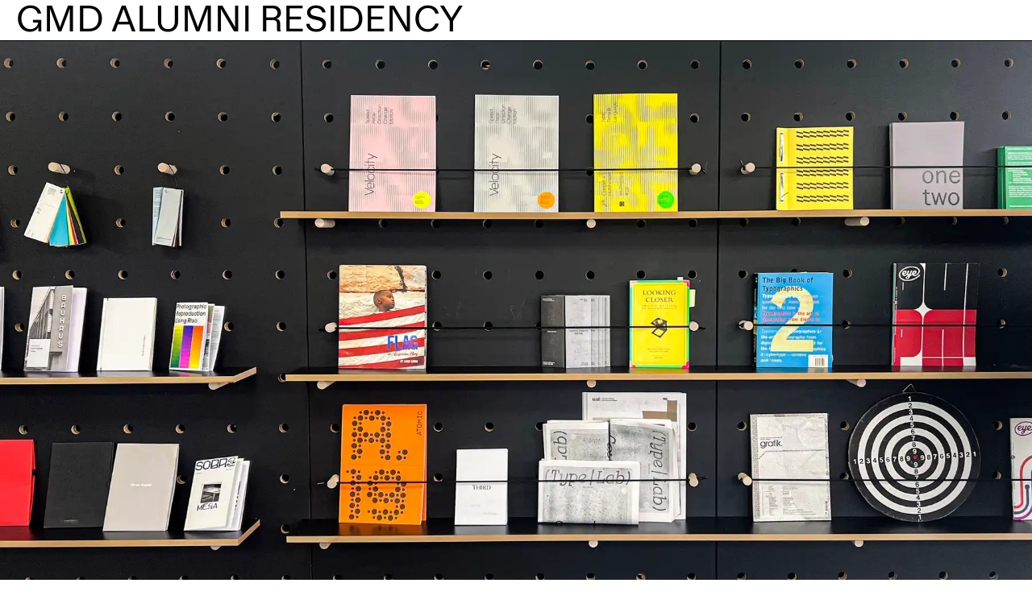

--- FILE ---
content_type: text/html;charset=UTF-8
request_url: https://residency.gmdlcc.com/
body_size: 258838
content:
<!DOCTYPE html><html lang="en" data-react-helmet="lang" class="light-mode image-on"><head><meta charset="utf-8"><meta http-equiv="x-ua-compatible" content="ie=edge"><meta name="viewport" content="width=device-width, initial-scale=1, shrink-to-fit=no"><meta name="generator" content="Gatsby 5.4.0"><style data-href="/styles.5429eb1f6664dad62231.css" data-identity="gatsby-global-css">@font-face{font-display:swap;font-family:IBM Plex Mono;font-style:normal;font-weight:100;src:url([data-uri]) format("woff2"),url(/static/ibm-plex-mono-all-100-normal-9ef60df9f08fa67dbd6f0860a7bea11a.woff) format("woff");unicode-range:u+0460-052f,u+1c80-1c88,u+20b4,u+2de0-2dff,u+a640-a69f,u+fe2e-fe2f}@font-face{font-display:swap;font-family:IBM Plex Mono;font-style:normal;font-weight:100;src:url([data-uri]) format("woff2"),url(/static/ibm-plex-mono-all-100-normal-9ef60df9f08fa67dbd6f0860a7bea11a.woff) format("woff");unicode-range:u+0301,u+0400-045f,u+0490-0491,u+04b0-04b1,u+2116}@font-face{font-display:swap;font-family:IBM Plex Mono;font-style:normal;font-weight:100;src:url([data-uri]) format("woff2"),url(/static/ibm-plex-mono-all-100-normal-9ef60df9f08fa67dbd6f0860a7bea11a.woff) format("woff");unicode-range:u+0102-0103,u+0110-0111,u+0128-0129,u+0168-0169,u+01a0-01a1,u+01af-01b0,u+1ea0-1ef9,u+20ab}@font-face{font-display:swap;font-family:IBM Plex Mono;font-style:normal;font-weight:100;src:url(/static/ibm-plex-mono-latin-ext-100-normal-7259e15a69660de71e1e226ff1ef4da1.woff2) format("woff2"),url(/static/ibm-plex-mono-all-100-normal-9ef60df9f08fa67dbd6f0860a7bea11a.woff) format("woff");unicode-range:u+0100-024f,u+0259,u+1e??,u+2020,u+20a0-20ab,u+20ad-20cf,u+2113,u+2c60-2c7f,u+a720-a7ff}@font-face{font-display:swap;font-family:IBM Plex Mono;font-style:normal;font-weight:100;src:url(/static/ibm-plex-mono-latin-100-normal-394ea104f030ce72e4c2986fa24020a7.woff2) format("woff2"),url(/static/ibm-plex-mono-all-100-normal-9ef60df9f08fa67dbd6f0860a7bea11a.woff) format("woff");unicode-range:u+00??,u+0131,u+0152-0153,u+02bb-02bc,u+02c6,u+02da,u+02dc,u+2000-206f,u+2074,u+20ac,u+2122,u+2191,u+2193,u+2212,u+2215,u+feff,u+fffd}@font-face{font-display:swap;font-family:IBM Plex Mono;font-style:italic;font-weight:100;src:url([data-uri]) format("woff2"),url(/static/ibm-plex-mono-all-100-italic-ceea8aa9bd1154c0d1b8bd2316c89ad2.woff) format("woff");unicode-range:u+0460-052f,u+1c80-1c88,u+20b4,u+2de0-2dff,u+a640-a69f,u+fe2e-fe2f}@font-face{font-display:swap;font-family:IBM Plex Mono;font-style:italic;font-weight:100;src:url(/static/ibm-plex-mono-cyrillic-100-italic-a7f7e53404e094cf538d1429cd17806f.woff2) format("woff2"),url(/static/ibm-plex-mono-all-100-italic-ceea8aa9bd1154c0d1b8bd2316c89ad2.woff) format("woff");unicode-range:u+0301,u+0400-045f,u+0490-0491,u+04b0-04b1,u+2116}@font-face{font-display:swap;font-family:IBM Plex Mono;font-style:italic;font-weight:100;src:url([data-uri]) format("woff2"),url(/static/ibm-plex-mono-all-100-italic-ceea8aa9bd1154c0d1b8bd2316c89ad2.woff) format("woff");unicode-range:u+0102-0103,u+0110-0111,u+0128-0129,u+0168-0169,u+01a0-01a1,u+01af-01b0,u+1ea0-1ef9,u+20ab}@font-face{font-display:swap;font-family:IBM Plex Mono;font-style:italic;font-weight:100;src:url(/static/ibm-plex-mono-latin-ext-100-italic-fa42492adede4cbe34e7e0f9afc11ad7.woff2) format("woff2"),url(/static/ibm-plex-mono-all-100-italic-ceea8aa9bd1154c0d1b8bd2316c89ad2.woff) format("woff");unicode-range:u+0100-024f,u+0259,u+1e??,u+2020,u+20a0-20ab,u+20ad-20cf,u+2113,u+2c60-2c7f,u+a720-a7ff}@font-face{font-display:swap;font-family:IBM Plex Mono;font-style:italic;font-weight:100;src:url(/static/ibm-plex-mono-latin-100-italic-21ad1e94d47e072e9bdd06697a2f4d7c.woff2) format("woff2"),url(/static/ibm-plex-mono-all-100-italic-ceea8aa9bd1154c0d1b8bd2316c89ad2.woff) format("woff");unicode-range:u+00??,u+0131,u+0152-0153,u+02bb-02bc,u+02c6,u+02da,u+02dc,u+2000-206f,u+2074,u+20ac,u+2122,u+2191,u+2193,u+2212,u+2215,u+feff,u+fffd}@font-face{font-display:swap;font-family:IBM Plex Mono;font-style:normal;font-weight:200;src:url([data-uri]) format("woff2"),url(/static/ibm-plex-mono-all-200-normal-841848b357df13724869a6ff1cb28788.woff) format("woff");unicode-range:u+0460-052f,u+1c80-1c88,u+20b4,u+2de0-2dff,u+a640-a69f,u+fe2e-fe2f}@font-face{font-display:swap;font-family:IBM Plex Mono;font-style:normal;font-weight:200;src:url([data-uri]) format("woff2"),url(/static/ibm-plex-mono-all-200-normal-841848b357df13724869a6ff1cb28788.woff) format("woff");unicode-range:u+0301,u+0400-045f,u+0490-0491,u+04b0-04b1,u+2116}@font-face{font-display:swap;font-family:IBM Plex Mono;font-style:normal;font-weight:200;src:url([data-uri]) format("woff2"),url(/static/ibm-plex-mono-all-200-normal-841848b357df13724869a6ff1cb28788.woff) format("woff");unicode-range:u+0102-0103,u+0110-0111,u+0128-0129,u+0168-0169,u+01a0-01a1,u+01af-01b0,u+1ea0-1ef9,u+20ab}@font-face{font-display:swap;font-family:IBM Plex Mono;font-style:normal;font-weight:200;src:url(/static/ibm-plex-mono-latin-ext-200-normal-c90c1f91554b070daa6944339ddcf184.woff2) format("woff2"),url(/static/ibm-plex-mono-all-200-normal-841848b357df13724869a6ff1cb28788.woff) format("woff");unicode-range:u+0100-024f,u+0259,u+1e??,u+2020,u+20a0-20ab,u+20ad-20cf,u+2113,u+2c60-2c7f,u+a720-a7ff}@font-face{font-display:swap;font-family:IBM Plex Mono;font-style:normal;font-weight:200;src:url(/static/ibm-plex-mono-latin-200-normal-3d60c227f1804decf6fac079bb3ca9ba.woff2) format("woff2"),url(/static/ibm-plex-mono-all-200-normal-841848b357df13724869a6ff1cb28788.woff) format("woff");unicode-range:u+00??,u+0131,u+0152-0153,u+02bb-02bc,u+02c6,u+02da,u+02dc,u+2000-206f,u+2074,u+20ac,u+2122,u+2191,u+2193,u+2212,u+2215,u+feff,u+fffd}@font-face{font-display:swap;font-family:IBM Plex Mono;font-style:italic;font-weight:200;src:url([data-uri]) format("woff2"),url(/static/ibm-plex-mono-all-200-italic-265f2643e7719e3477644ce427f8deb9.woff) format("woff");unicode-range:u+0460-052f,u+1c80-1c88,u+20b4,u+2de0-2dff,u+a640-a69f,u+fe2e-fe2f}@font-face{font-display:swap;font-family:IBM Plex Mono;font-style:italic;font-weight:200;src:url(/static/ibm-plex-mono-cyrillic-200-italic-a71df2034edd834b0c5132813b5ec806.woff2) format("woff2"),url(/static/ibm-plex-mono-all-200-italic-265f2643e7719e3477644ce427f8deb9.woff) format("woff");unicode-range:u+0301,u+0400-045f,u+0490-0491,u+04b0-04b1,u+2116}@font-face{font-display:swap;font-family:IBM Plex Mono;font-style:italic;font-weight:200;src:url([data-uri]) format("woff2"),url(/static/ibm-plex-mono-all-200-italic-265f2643e7719e3477644ce427f8deb9.woff) format("woff");unicode-range:u+0102-0103,u+0110-0111,u+0128-0129,u+0168-0169,u+01a0-01a1,u+01af-01b0,u+1ea0-1ef9,u+20ab}@font-face{font-display:swap;font-family:IBM Plex Mono;font-style:italic;font-weight:200;src:url(/static/ibm-plex-mono-latin-ext-200-italic-8acd79f18f7c3af437fff9400f90fd88.woff2) format("woff2"),url(/static/ibm-plex-mono-all-200-italic-265f2643e7719e3477644ce427f8deb9.woff) format("woff");unicode-range:u+0100-024f,u+0259,u+1e??,u+2020,u+20a0-20ab,u+20ad-20cf,u+2113,u+2c60-2c7f,u+a720-a7ff}@font-face{font-display:swap;font-family:IBM Plex Mono;font-style:italic;font-weight:200;src:url(/static/ibm-plex-mono-latin-200-italic-bb92af0bcf49898f4c4128e4b5b95623.woff2) format("woff2"),url(/static/ibm-plex-mono-all-200-italic-265f2643e7719e3477644ce427f8deb9.woff) format("woff");unicode-range:u+00??,u+0131,u+0152-0153,u+02bb-02bc,u+02c6,u+02da,u+02dc,u+2000-206f,u+2074,u+20ac,u+2122,u+2191,u+2193,u+2212,u+2215,u+feff,u+fffd}@font-face{font-display:swap;font-family:IBM Plex Mono;font-style:normal;font-weight:300;src:url([data-uri]) format("woff2"),url(/static/ibm-plex-mono-all-300-normal-38f8a456360bd08773381e52aa7b3c3b.woff) format("woff");unicode-range:u+0460-052f,u+1c80-1c88,u+20b4,u+2de0-2dff,u+a640-a69f,u+fe2e-fe2f}@font-face{font-display:swap;font-family:IBM Plex Mono;font-style:normal;font-weight:300;src:url([data-uri]) format("woff2"),url(/static/ibm-plex-mono-all-300-normal-38f8a456360bd08773381e52aa7b3c3b.woff) format("woff");unicode-range:u+0301,u+0400-045f,u+0490-0491,u+04b0-04b1,u+2116}@font-face{font-display:swap;font-family:IBM Plex Mono;font-style:normal;font-weight:300;src:url([data-uri]) format("woff2"),url(/static/ibm-plex-mono-all-300-normal-38f8a456360bd08773381e52aa7b3c3b.woff) format("woff");unicode-range:u+0102-0103,u+0110-0111,u+0128-0129,u+0168-0169,u+01a0-01a1,u+01af-01b0,u+1ea0-1ef9,u+20ab}@font-face{font-display:swap;font-family:IBM Plex Mono;font-style:normal;font-weight:300;src:url(/static/ibm-plex-mono-latin-ext-300-normal-3568a837f9cb414bd3ab87baef7425e0.woff2) format("woff2"),url(/static/ibm-plex-mono-all-300-normal-38f8a456360bd08773381e52aa7b3c3b.woff) format("woff");unicode-range:u+0100-024f,u+0259,u+1e??,u+2020,u+20a0-20ab,u+20ad-20cf,u+2113,u+2c60-2c7f,u+a720-a7ff}@font-face{font-display:swap;font-family:IBM Plex Mono;font-style:normal;font-weight:300;src:url(/static/ibm-plex-mono-latin-300-normal-bbd0d76e29f980f60bcf72ec276f8f97.woff2) format("woff2"),url(/static/ibm-plex-mono-all-300-normal-38f8a456360bd08773381e52aa7b3c3b.woff) format("woff");unicode-range:u+00??,u+0131,u+0152-0153,u+02bb-02bc,u+02c6,u+02da,u+02dc,u+2000-206f,u+2074,u+20ac,u+2122,u+2191,u+2193,u+2212,u+2215,u+feff,u+fffd}@font-face{font-display:swap;font-family:IBM Plex Mono;font-style:italic;font-weight:300;src:url([data-uri]) format("woff2"),url(/static/ibm-plex-mono-all-300-italic-79206611ecc2f9b2688b328258af8d23.woff) format("woff");unicode-range:u+0460-052f,u+1c80-1c88,u+20b4,u+2de0-2dff,u+a640-a69f,u+fe2e-fe2f}@font-face{font-display:swap;font-family:IBM Plex Mono;font-style:italic;font-weight:300;src:url(/static/ibm-plex-mono-cyrillic-300-italic-28d4fd66652c3cb47b6e08ce2b96e93d.woff2) format("woff2"),url(/static/ibm-plex-mono-all-300-italic-79206611ecc2f9b2688b328258af8d23.woff) format("woff");unicode-range:u+0301,u+0400-045f,u+0490-0491,u+04b0-04b1,u+2116}@font-face{font-display:swap;font-family:IBM Plex Mono;font-style:italic;font-weight:300;src:url([data-uri]) format("woff2"),url(/static/ibm-plex-mono-all-300-italic-79206611ecc2f9b2688b328258af8d23.woff) format("woff");unicode-range:u+0102-0103,u+0110-0111,u+0128-0129,u+0168-0169,u+01a0-01a1,u+01af-01b0,u+1ea0-1ef9,u+20ab}@font-face{font-display:swap;font-family:IBM Plex Mono;font-style:italic;font-weight:300;src:url(/static/ibm-plex-mono-latin-ext-300-italic-96213a0a7271d038dc0fff5c29a561fb.woff2) format("woff2"),url(/static/ibm-plex-mono-all-300-italic-79206611ecc2f9b2688b328258af8d23.woff) format("woff");unicode-range:u+0100-024f,u+0259,u+1e??,u+2020,u+20a0-20ab,u+20ad-20cf,u+2113,u+2c60-2c7f,u+a720-a7ff}@font-face{font-display:swap;font-family:IBM Plex Mono;font-style:italic;font-weight:300;src:url(/static/ibm-plex-mono-latin-300-italic-b626997ecd6e227660d9a7f191b63178.woff2) format("woff2"),url(/static/ibm-plex-mono-all-300-italic-79206611ecc2f9b2688b328258af8d23.woff) format("woff");unicode-range:u+00??,u+0131,u+0152-0153,u+02bb-02bc,u+02c6,u+02da,u+02dc,u+2000-206f,u+2074,u+20ac,u+2122,u+2191,u+2193,u+2212,u+2215,u+feff,u+fffd}@font-face{font-display:swap;font-family:IBM Plex Mono;font-style:normal;font-weight:400;src:url([data-uri]) format("woff2"),url(/static/ibm-plex-mono-all-400-normal-9cde15d0fcce7c20b054dcc2ac33dc77.woff) format("woff");unicode-range:u+0460-052f,u+1c80-1c88,u+20b4,u+2de0-2dff,u+a640-a69f,u+fe2e-fe2f}@font-face{font-display:swap;font-family:IBM Plex Mono;font-style:normal;font-weight:400;src:url([data-uri]) format("woff2"),url(/static/ibm-plex-mono-all-400-normal-9cde15d0fcce7c20b054dcc2ac33dc77.woff) format("woff");unicode-range:u+0301,u+0400-045f,u+0490-0491,u+04b0-04b1,u+2116}@font-face{font-display:swap;font-family:IBM Plex Mono;font-style:normal;font-weight:400;src:url([data-uri]) format("woff2"),url(/static/ibm-plex-mono-all-400-normal-9cde15d0fcce7c20b054dcc2ac33dc77.woff) format("woff");unicode-range:u+0102-0103,u+0110-0111,u+0128-0129,u+0168-0169,u+01a0-01a1,u+01af-01b0,u+1ea0-1ef9,u+20ab}@font-face{font-display:swap;font-family:IBM Plex Mono;font-style:normal;font-weight:400;src:url(/static/ibm-plex-mono-latin-ext-400-normal-c4c1acdc670633c5f1c0b8ac7d6cf75c.woff2) format("woff2"),url(/static/ibm-plex-mono-all-400-normal-9cde15d0fcce7c20b054dcc2ac33dc77.woff) format("woff");unicode-range:u+0100-024f,u+0259,u+1e??,u+2020,u+20a0-20ab,u+20ad-20cf,u+2113,u+2c60-2c7f,u+a720-a7ff}@font-face{font-display:swap;font-family:IBM Plex Mono;font-style:normal;font-weight:400;src:url(/static/ibm-plex-mono-latin-400-normal-bd1aeeeabcedd66549705bf399228d1d.woff2) format("woff2"),url(/static/ibm-plex-mono-all-400-normal-9cde15d0fcce7c20b054dcc2ac33dc77.woff) format("woff");unicode-range:u+00??,u+0131,u+0152-0153,u+02bb-02bc,u+02c6,u+02da,u+02dc,u+2000-206f,u+2074,u+20ac,u+2122,u+2191,u+2193,u+2212,u+2215,u+feff,u+fffd}@font-face{font-display:swap;font-family:IBM Plex Mono;font-style:italic;font-weight:400;src:url([data-uri]) format("woff2"),url(/static/ibm-plex-mono-all-400-italic-d2552a64a150dd4c502c93ef7792c521.woff) format("woff");unicode-range:u+0460-052f,u+1c80-1c88,u+20b4,u+2de0-2dff,u+a640-a69f,u+fe2e-fe2f}@font-face{font-display:swap;font-family:IBM Plex Mono;font-style:italic;font-weight:400;src:url(/static/ibm-plex-mono-cyrillic-400-italic-1eff940b4a1f41da39f59d2952445e99.woff2) format("woff2"),url(/static/ibm-plex-mono-all-400-italic-d2552a64a150dd4c502c93ef7792c521.woff) format("woff");unicode-range:u+0301,u+0400-045f,u+0490-0491,u+04b0-04b1,u+2116}@font-face{font-display:swap;font-family:IBM Plex Mono;font-style:italic;font-weight:400;src:url([data-uri]) format("woff2"),url(/static/ibm-plex-mono-all-400-italic-d2552a64a150dd4c502c93ef7792c521.woff) format("woff");unicode-range:u+0102-0103,u+0110-0111,u+0128-0129,u+0168-0169,u+01a0-01a1,u+01af-01b0,u+1ea0-1ef9,u+20ab}@font-face{font-display:swap;font-family:IBM Plex Mono;font-style:italic;font-weight:400;src:url(/static/ibm-plex-mono-latin-ext-400-italic-a9407221715584c565cf7e484d3646a0.woff2) format("woff2"),url(/static/ibm-plex-mono-all-400-italic-d2552a64a150dd4c502c93ef7792c521.woff) format("woff");unicode-range:u+0100-024f,u+0259,u+1e??,u+2020,u+20a0-20ab,u+20ad-20cf,u+2113,u+2c60-2c7f,u+a720-a7ff}@font-face{font-display:swap;font-family:IBM Plex Mono;font-style:italic;font-weight:400;src:url(/static/ibm-plex-mono-latin-400-italic-3b6641299c1d88eb0c4d127954aac205.woff2) format("woff2"),url(/static/ibm-plex-mono-all-400-italic-d2552a64a150dd4c502c93ef7792c521.woff) format("woff");unicode-range:u+00??,u+0131,u+0152-0153,u+02bb-02bc,u+02c6,u+02da,u+02dc,u+2000-206f,u+2074,u+20ac,u+2122,u+2191,u+2193,u+2212,u+2215,u+feff,u+fffd}@font-face{font-display:swap;font-family:IBM Plex Mono;font-style:normal;font-weight:500;src:url([data-uri]) format("woff2"),url(/static/ibm-plex-mono-all-500-normal-ef927fff8d442b7fefb5b04dc234b2d1.woff) format("woff");unicode-range:u+0460-052f,u+1c80-1c88,u+20b4,u+2de0-2dff,u+a640-a69f,u+fe2e-fe2f}@font-face{font-display:swap;font-family:IBM Plex Mono;font-style:normal;font-weight:500;src:url([data-uri]) format("woff2"),url(/static/ibm-plex-mono-all-500-normal-ef927fff8d442b7fefb5b04dc234b2d1.woff) format("woff");unicode-range:u+0301,u+0400-045f,u+0490-0491,u+04b0-04b1,u+2116}@font-face{font-display:swap;font-family:IBM Plex Mono;font-style:normal;font-weight:500;src:url([data-uri]) format("woff2"),url(/static/ibm-plex-mono-all-500-normal-ef927fff8d442b7fefb5b04dc234b2d1.woff) format("woff");unicode-range:u+0102-0103,u+0110-0111,u+0128-0129,u+0168-0169,u+01a0-01a1,u+01af-01b0,u+1ea0-1ef9,u+20ab}@font-face{font-display:swap;font-family:IBM Plex Mono;font-style:normal;font-weight:500;src:url(/static/ibm-plex-mono-latin-ext-500-normal-634c0ebec77b7c3e56c860573a5ef034.woff2) format("woff2"),url(/static/ibm-plex-mono-all-500-normal-ef927fff8d442b7fefb5b04dc234b2d1.woff) format("woff");unicode-range:u+0100-024f,u+0259,u+1e??,u+2020,u+20a0-20ab,u+20ad-20cf,u+2113,u+2c60-2c7f,u+a720-a7ff}@font-face{font-display:swap;font-family:IBM Plex Mono;font-style:normal;font-weight:500;src:url(/static/ibm-plex-mono-latin-500-normal-13a13aef68fec0572dbab610ca188780.woff2) format("woff2"),url(/static/ibm-plex-mono-all-500-normal-ef927fff8d442b7fefb5b04dc234b2d1.woff) format("woff");unicode-range:u+00??,u+0131,u+0152-0153,u+02bb-02bc,u+02c6,u+02da,u+02dc,u+2000-206f,u+2074,u+20ac,u+2122,u+2191,u+2193,u+2212,u+2215,u+feff,u+fffd}@font-face{font-display:swap;font-family:IBM Plex Mono;font-style:italic;font-weight:500;src:url([data-uri]) format("woff2"),url(/static/ibm-plex-mono-all-500-italic-015d6089fbf96443f2af37fc25ce7c2d.woff) format("woff");unicode-range:u+0460-052f,u+1c80-1c88,u+20b4,u+2de0-2dff,u+a640-a69f,u+fe2e-fe2f}@font-face{font-display:swap;font-family:IBM Plex Mono;font-style:italic;font-weight:500;src:url(/static/ibm-plex-mono-cyrillic-500-italic-2b45cf0275417c29a83f5de4bc7e049e.woff2) format("woff2"),url(/static/ibm-plex-mono-all-500-italic-015d6089fbf96443f2af37fc25ce7c2d.woff) format("woff");unicode-range:u+0301,u+0400-045f,u+0490-0491,u+04b0-04b1,u+2116}@font-face{font-display:swap;font-family:IBM Plex Mono;font-style:italic;font-weight:500;src:url([data-uri]) format("woff2"),url(/static/ibm-plex-mono-all-500-italic-015d6089fbf96443f2af37fc25ce7c2d.woff) format("woff");unicode-range:u+0102-0103,u+0110-0111,u+0128-0129,u+0168-0169,u+01a0-01a1,u+01af-01b0,u+1ea0-1ef9,u+20ab}@font-face{font-display:swap;font-family:IBM Plex Mono;font-style:italic;font-weight:500;src:url(/static/ibm-plex-mono-latin-ext-500-italic-ad3e90dabeae37f75014dc97c8256e9f.woff2) format("woff2"),url(/static/ibm-plex-mono-all-500-italic-015d6089fbf96443f2af37fc25ce7c2d.woff) format("woff");unicode-range:u+0100-024f,u+0259,u+1e??,u+2020,u+20a0-20ab,u+20ad-20cf,u+2113,u+2c60-2c7f,u+a720-a7ff}@font-face{font-display:swap;font-family:IBM Plex Mono;font-style:italic;font-weight:500;src:url(/static/ibm-plex-mono-latin-500-italic-497588e3f55ead3b653b954df8c272a8.woff2) format("woff2"),url(/static/ibm-plex-mono-all-500-italic-015d6089fbf96443f2af37fc25ce7c2d.woff) format("woff");unicode-range:u+00??,u+0131,u+0152-0153,u+02bb-02bc,u+02c6,u+02da,u+02dc,u+2000-206f,u+2074,u+20ac,u+2122,u+2191,u+2193,u+2212,u+2215,u+feff,u+fffd}@font-face{font-display:swap;font-family:IBM Plex Mono;font-style:normal;font-weight:600;src:url([data-uri]) format("woff2"),url(/static/ibm-plex-mono-all-600-normal-5c1a291dfe0165baba9d3957759bd72e.woff) format("woff");unicode-range:u+0460-052f,u+1c80-1c88,u+20b4,u+2de0-2dff,u+a640-a69f,u+fe2e-fe2f}@font-face{font-display:swap;font-family:IBM Plex Mono;font-style:normal;font-weight:600;src:url([data-uri]) format("woff2"),url(/static/ibm-plex-mono-all-600-normal-5c1a291dfe0165baba9d3957759bd72e.woff) format("woff");unicode-range:u+0301,u+0400-045f,u+0490-0491,u+04b0-04b1,u+2116}@font-face{font-display:swap;font-family:IBM Plex Mono;font-style:normal;font-weight:600;src:url([data-uri]) format("woff2"),url(/static/ibm-plex-mono-all-600-normal-5c1a291dfe0165baba9d3957759bd72e.woff) format("woff");unicode-range:u+0102-0103,u+0110-0111,u+0128-0129,u+0168-0169,u+01a0-01a1,u+01af-01b0,u+1ea0-1ef9,u+20ab}@font-face{font-display:swap;font-family:IBM Plex Mono;font-style:normal;font-weight:600;src:url(/static/ibm-plex-mono-latin-ext-600-normal-c97dec523cb10021f235317e1cd0b04a.woff2) format("woff2"),url(/static/ibm-plex-mono-all-600-normal-5c1a291dfe0165baba9d3957759bd72e.woff) format("woff");unicode-range:u+0100-024f,u+0259,u+1e??,u+2020,u+20a0-20ab,u+20ad-20cf,u+2113,u+2c60-2c7f,u+a720-a7ff}@font-face{font-display:swap;font-family:IBM Plex Mono;font-style:normal;font-weight:600;src:url(/static/ibm-plex-mono-latin-600-normal-0704a2610750ea6dee34a498ffa4b67a.woff2) format("woff2"),url(/static/ibm-plex-mono-all-600-normal-5c1a291dfe0165baba9d3957759bd72e.woff) format("woff");unicode-range:u+00??,u+0131,u+0152-0153,u+02bb-02bc,u+02c6,u+02da,u+02dc,u+2000-206f,u+2074,u+20ac,u+2122,u+2191,u+2193,u+2212,u+2215,u+feff,u+fffd}@font-face{font-display:swap;font-family:IBM Plex Mono;font-style:italic;font-weight:600;src:url([data-uri]) format("woff2"),url(/static/ibm-plex-mono-all-600-italic-2b1803558cfee6e9978c78ae4e62a943.woff) format("woff");unicode-range:u+0460-052f,u+1c80-1c88,u+20b4,u+2de0-2dff,u+a640-a69f,u+fe2e-fe2f}@font-face{font-display:swap;font-family:IBM Plex Mono;font-style:italic;font-weight:600;src:url(/static/ibm-plex-mono-cyrillic-600-italic-bb39b31d81859ac83f55932bc5777905.woff2) format("woff2"),url(/static/ibm-plex-mono-all-600-italic-2b1803558cfee6e9978c78ae4e62a943.woff) format("woff");unicode-range:u+0301,u+0400-045f,u+0490-0491,u+04b0-04b1,u+2116}@font-face{font-display:swap;font-family:IBM Plex Mono;font-style:italic;font-weight:600;src:url([data-uri]) format("woff2"),url(/static/ibm-plex-mono-all-600-italic-2b1803558cfee6e9978c78ae4e62a943.woff) format("woff");unicode-range:u+0102-0103,u+0110-0111,u+0128-0129,u+0168-0169,u+01a0-01a1,u+01af-01b0,u+1ea0-1ef9,u+20ab}@font-face{font-display:swap;font-family:IBM Plex Mono;font-style:italic;font-weight:600;src:url(/static/ibm-plex-mono-latin-ext-600-italic-fe9594628262aaaa924118acdd67e8b2.woff2) format("woff2"),url(/static/ibm-plex-mono-all-600-italic-2b1803558cfee6e9978c78ae4e62a943.woff) format("woff");unicode-range:u+0100-024f,u+0259,u+1e??,u+2020,u+20a0-20ab,u+20ad-20cf,u+2113,u+2c60-2c7f,u+a720-a7ff}@font-face{font-display:swap;font-family:IBM Plex Mono;font-style:italic;font-weight:600;src:url(/static/ibm-plex-mono-latin-600-italic-a48a6f2b20bb7f9df8f78131f57c8db5.woff2) format("woff2"),url(/static/ibm-plex-mono-all-600-italic-2b1803558cfee6e9978c78ae4e62a943.woff) format("woff");unicode-range:u+00??,u+0131,u+0152-0153,u+02bb-02bc,u+02c6,u+02da,u+02dc,u+2000-206f,u+2074,u+20ac,u+2122,u+2191,u+2193,u+2212,u+2215,u+feff,u+fffd}@font-face{font-display:swap;font-family:IBM Plex Mono;font-style:normal;font-weight:700;src:url([data-uri]) format("woff2"),url(/static/ibm-plex-mono-all-700-normal-e645d3aa294bd3de2360537fe5062c13.woff) format("woff");unicode-range:u+0460-052f,u+1c80-1c88,u+20b4,u+2de0-2dff,u+a640-a69f,u+fe2e-fe2f}@font-face{font-display:swap;font-family:IBM Plex Mono;font-style:normal;font-weight:700;src:url([data-uri]) format("woff2"),url(/static/ibm-plex-mono-all-700-normal-e645d3aa294bd3de2360537fe5062c13.woff) format("woff");unicode-range:u+0301,u+0400-045f,u+0490-0491,u+04b0-04b1,u+2116}@font-face{font-display:swap;font-family:IBM Plex Mono;font-style:normal;font-weight:700;src:url([data-uri]) format("woff2"),url(/static/ibm-plex-mono-all-700-normal-e645d3aa294bd3de2360537fe5062c13.woff) format("woff");unicode-range:u+0102-0103,u+0110-0111,u+0128-0129,u+0168-0169,u+01a0-01a1,u+01af-01b0,u+1ea0-1ef9,u+20ab}@font-face{font-display:swap;font-family:IBM Plex Mono;font-style:normal;font-weight:700;src:url(/static/ibm-plex-mono-latin-ext-700-normal-00c6675c10059024cb71e8b13ba815e3.woff2) format("woff2"),url(/static/ibm-plex-mono-all-700-normal-e645d3aa294bd3de2360537fe5062c13.woff) format("woff");unicode-range:u+0100-024f,u+0259,u+1e??,u+2020,u+20a0-20ab,u+20ad-20cf,u+2113,u+2c60-2c7f,u+a720-a7ff}@font-face{font-display:swap;font-family:IBM Plex Mono;font-style:normal;font-weight:700;src:url(/static/ibm-plex-mono-latin-700-normal-2917d4b33bae8928d5eb22be53000c1a.woff2) format("woff2"),url(/static/ibm-plex-mono-all-700-normal-e645d3aa294bd3de2360537fe5062c13.woff) format("woff");unicode-range:u+00??,u+0131,u+0152-0153,u+02bb-02bc,u+02c6,u+02da,u+02dc,u+2000-206f,u+2074,u+20ac,u+2122,u+2191,u+2193,u+2212,u+2215,u+feff,u+fffd}@font-face{font-display:swap;font-family:IBM Plex Mono;font-style:italic;font-weight:700;src:url([data-uri]) format("woff2"),url(/static/ibm-plex-mono-all-700-italic-a7619accd66685499d8dba8086063987.woff) format("woff");unicode-range:u+0460-052f,u+1c80-1c88,u+20b4,u+2de0-2dff,u+a640-a69f,u+fe2e-fe2f}@font-face{font-display:swap;font-family:IBM Plex Mono;font-style:italic;font-weight:700;src:url(/static/ibm-plex-mono-cyrillic-700-italic-400d54caf4c3a72ba99383eba403ada8.woff2) format("woff2"),url(/static/ibm-plex-mono-all-700-italic-a7619accd66685499d8dba8086063987.woff) format("woff");unicode-range:u+0301,u+0400-045f,u+0490-0491,u+04b0-04b1,u+2116}@font-face{font-display:swap;font-family:IBM Plex Mono;font-style:italic;font-weight:700;src:url([data-uri]) format("woff2"),url(/static/ibm-plex-mono-all-700-italic-a7619accd66685499d8dba8086063987.woff) format("woff");unicode-range:u+0102-0103,u+0110-0111,u+0128-0129,u+0168-0169,u+01a0-01a1,u+01af-01b0,u+1ea0-1ef9,u+20ab}@font-face{font-display:swap;font-family:IBM Plex Mono;font-style:italic;font-weight:700;src:url(/static/ibm-plex-mono-latin-ext-700-italic-5af26a6947afb7aa017d12fec04786a1.woff2) format("woff2"),url(/static/ibm-plex-mono-all-700-italic-a7619accd66685499d8dba8086063987.woff) format("woff");unicode-range:u+0100-024f,u+0259,u+1e??,u+2020,u+20a0-20ab,u+20ad-20cf,u+2113,u+2c60-2c7f,u+a720-a7ff}@font-face{font-display:swap;font-family:IBM Plex Mono;font-style:italic;font-weight:700;src:url(/static/ibm-plex-mono-latin-700-italic-4a191da60d7dd8bce7d8957c9809e12e.woff2) format("woff2"),url(/static/ibm-plex-mono-all-700-italic-a7619accd66685499d8dba8086063987.woff) format("woff");unicode-range:u+00??,u+0131,u+0152-0153,u+02bb-02bc,u+02c6,u+02da,u+02dc,u+2000-206f,u+2074,u+20ac,u+2122,u+2191,u+2193,u+2212,u+2215,u+feff,u+fffd}:root{--color-text:#000;--color-secondary:#c1c1c1;--color-bg:#fff;--opacity-bg:hsla(0,0%,100%,.5);--image-opacity:1}html.light-mode{--color-text:#000;--color-secondary:#878787;--color-bg:#fff;--opacity-bg:hsla(0,0%,100%,.5)}html.dark-mode{--color-text:#fff;--color-secondary:#7d7d7d;--color-bg:#000;--opacity-bg:rgba(0,0,0,.5)}html.image-on{--image-opacity:1}html.image-off{--image-opacity:0}:root{--default-header-height:85px;--header-height:var(--default-header-height);--default-footer-height:var(--spacing-unit-12);--footer-height:var(--default-footer-height);--page-max-width:1280px;--hub-border-width:1px;--page-padding:var(--spacing-unit-2);--spacing-x-small:var(--spacing-unit-1);--spacing-small:var(--spacing-unit-3);--spacing-normal:var(--spacing-unit-4);--spacing-normal-x:var(--spacing-unit-5);--spacing-x-normal:var(--spacing-unit-8);--spacing-xx-normal:var(--spacing-unit-12);--spacing-large:var(--spacing-unit-16);--spacing-x-large:var(--spacing-unit-32);--spacing-xx-large:var(--spacing-unit-48);--spacing-unit-1:4px;--spacing-unit-2:8px;--spacing-unit-3:12px;--spacing-unit-4:16px;--spacing-unit-5:20px;--spacing-unit-6:24px;--spacing-unit-7:28px;--spacing-unit-8:32px;--spacing-unit-9:36px;--spacing-unit-10:40px;--spacing-unit-11:44px;--spacing-unit-12:48px;--spacing-unit-13:52px;--spacing-unit-14:56px;--spacing-unit-15:60px;--spacing-unit-16:64px;--spacing-unit-17:68px;--spacing-unit-18:72px;--spacing-unit-19:76px;--spacing-unit-20:80px;--spacing-unit-21:84px;--spacing-unit-22:88px;--spacing-unit-23:92px;--spacing-unit-24:96px;--spacing-unit-25:100px;--spacing-unit-26:104px;--spacing-unit-27:108px;--spacing-unit-28:112px;--spacing-unit-29:116px;--spacing-unit-30:120px;--spacing-unit-31:124px;--spacing-unit-32:128px;--spacing-unit-33:132px;--spacing-unit-34:136px;--spacing-unit-35:140px;--spacing-unit-36:144px;--spacing-unit-37:148px;--spacing-unit-38:152px;--spacing-unit-39:156px;--spacing-unit-40:160px;--spacing-unit-41:164px;--spacing-unit-42:168px;--spacing-unit-43:172px;--spacing-unit-44:176px;--spacing-unit-45:180px;--spacing-unit-46:184px;--spacing-unit-47:188px;--spacing-unit-48:192px;--spacing-unit-49:196px;--spacing-unit-50:200px;--font-size-x-small:12px;--font-size-small:14px;--font-size-small-x:16px;--font-size-normal:19px;--font-size-x-normal:18px;--font-size-medium:20px;--font-size-x-medium:24px;--font-size-large:28px;--font-size-x-large:36px;--font-size-xx-large:48px;--font-size-xxx-large:72px;--font-size-xxxx-large:84px;--font-size-xxxxx-large:96px;--font-size-heading-mobile:29px;--font-size-heading-tablet:45px;--font-size-heading-desktop:120px;--font-size-fib-1:21px;--font-size-fib-2:34px;--font-size-fib-3:55px;--font-size-fib-4:89px;--font-size-fib-5:144px;--font-family-body:"FoldGrotesque",sans-serif;--font-family-heading:"IBM Plex Mono",sans-serif;--font-family-lab:"LabCurve",sans-serif;--font-weight-normal:normal;--font-weight-bold:bold;--font-weight-medium:400;--font-weight-semibold:600;--font-weight-extrabold:800}

/*! normalize.css v8.0.1 | MIT License | github.com/necolas/normalize.css */html{-webkit-text-size-adjust:100%;line-height:1.15}body{margin:0}main{display:block}h1{font-size:2em;margin:.67em 0}hr{box-sizing:content-box;height:0;overflow:visible}pre{font-family:monospace,monospace;font-size:1em}a{background-color:transparent}abbr[title]{border-bottom:none;text-decoration:underline;text-decoration:underline dotted}b,strong{font-weight:bolder}code,kbd,samp{font-family:monospace,monospace;font-size:1em}small{font-size:80%}sub,sup{font-size:75%;line-height:0;position:relative;vertical-align:baseline}sub{bottom:-.25em}sup{top:-.5em}img{border-style:none}button,input,optgroup,select,textarea{font-family:inherit;font-size:100%;line-height:1.15;margin:0}button,input{overflow:visible}button,select{text-transform:none}[type=button],[type=reset],[type=submit],button{-webkit-appearance:button}[type=button]::-moz-focus-inner,[type=reset]::-moz-focus-inner,[type=submit]::-moz-focus-inner,button::-moz-focus-inner{border-style:none;padding:0}[type=button]:-moz-focusring,[type=reset]:-moz-focusring,[type=submit]:-moz-focusring,button:-moz-focusring{outline:1px dotted ButtonText}fieldset{padding:.35em .75em .625em}legend{box-sizing:border-box;color:inherit;display:table;max-width:100%;padding:0;white-space:normal}progress{vertical-align:baseline}textarea{overflow:auto}[type=checkbox],[type=radio]{box-sizing:border-box;padding:0}[type=number]::-webkit-inner-spin-button,[type=number]::-webkit-outer-spin-button{height:auto}[type=search]{-webkit-appearance:textfield;outline-offset:-2px}[type=search]::-webkit-search-decoration{-webkit-appearance:none}::-webkit-file-upload-button{-webkit-appearance:button;font:inherit}details{display:block}summary{display:list-item}[hidden],template{display:none}@font-face{font-display:swap;font-family:FoldGrotesque;font-style:normal;font-weight:400;src:url(/static/FoldGrotesque-Regular-Pro-3528eadd588c3e1a1ce9dda1ab133162.eot);src:url(/static/FoldGrotesque-Regular-Pro-3528eadd588c3e1a1ce9dda1ab133162.eot?#iefix) format("embedded-opentype"),url(/static/FoldGrotesque-Regular-Pro-96aca850faeccea66f0ab1887693401f.woff2) format("woff2"),url(/static/FoldGrotesque-Regular-Pro-023f5eacf9a943e497acf80189f333f7.woff) format("woff")}@font-face{font-display:swap;font-family:FoldGrotesque;font-style:italic;font-weight:400;src:url(/static/FoldGrotesque-Italic-Pro-4dc85dc3a6ee2d640f554e56eb0b07ac.eot);src:url(/static/FoldGrotesque-Italic-Pro-4dc85dc3a6ee2d640f554e56eb0b07ac.eot?#iefix) format("embedded-opentype"),url(/static/FoldGrotesque-Italic-Pro-8d2e682b596e8ed96ede2d1cb203fb5a.woff2) format("woff2"),url(/static/FoldGrotesque-Italic-Pro-ab859c15afa6837f123ef0005bb68cf5.woff) format("woff")}@font-face{font-display:swap;font-family:n27regular;font-style:normal;font-weight:400;src:url(/static/n27-regular-webfont-75e9d40749712908dcc83bd9e10c779e.eot);src:url(/static/n27-regular-webfont-75e9d40749712908dcc83bd9e10c779e.eot?#iefix) format("embedded-opentype"),url(/static/n27-regular-webfont-a7407afa9aacc8f7c017d43f2d36f356.woff2) format("woff2"),url(/static/n27-regular-webfont-a7c2d0c96c6b3e337776f5666062d8ed.woff) format("woff"),url(/static/n27-regular-webfont-1c10e14b449c29c11181d99540554429.ttf) format("truetype")}@font-face{font-family:LabCurve;src:url([data-uri]) format("woff2")}*{box-sizing:border-box}:root{--page-padding:var(--spacing-unit-3)}@media screen and (min-width:48em){:root{--page-padding:var(--spacing-unit-4)}}@media screen and (min-width:60em){:root{--page-padding:var(--spacing-unit-5)}}body{transition:all .5s ease}body,html{-webkit-font-smoothing:antialiased;color:var(--color-text);font-family:var(--font-family-body);font-kerning:normal;font-size:var(--font-size-fib-1)}html p{line-height:1.5}html{min-height:100%}body{background:var(--color-bg)}a{color:var(--color-text)}h1,h2,h3{font-weight:400}.padded{padding:0 var(--page-padding)}.visually-hidden{clip:rect(0 0 0 0);-webkit-clip-path:inset(50%);clip-path:inset(50%);height:1px;overflow:hidden;position:absolute;white-space:nowrap;width:1px}.header1{font-family:var(--font-family-body);font-size:clamp(2.5rem,10vw,4rem);line-height:.9em}.header2{font-family:var(--font-family-body);font-size:var(--font-size-xx-large);font-weight:100}.header2,.header3{font-style:italic;line-height:1.2}.header3{font-size:var(--font-size-x-large);font-weight:200}.grid-title{font-family:var(--font-family-lab);text-transform:uppercase}.header4{font-size:var(--font-size-large)}.header4,.header5{font-weight:var(--font-weight-bold);line-height:1.2}.header5{font-size:var(--font-size-medium)}.Spanlink-module--spanlink--de78a{cursor:pointer;display:flex;text-decoration:none;width:100%}.Spanlink-module--spanlink--de78a span{display:block}.Spanlink-module--button--e943c{background:transparent;border:0 solid transparent;transition:all .2s ease}.Spanlink-module--button-spans--584d3{width:100%}.Spanlink-module--uppercase--7ced4{text-transform:uppercase}.Spanlink-module--between--6918f{justify-content:space-between}.Spanlink-module--around--4f354{justify-content:space-around}.Spanlink-module--hover-between--fba50{justify-content:left}.Spanlink-module--hover-between--fba50:focus,.Spanlink-module--hover-between--fba50:hover{justify-content:space-between}.Spanlink-module--hover-start--62aa1:focus,.Spanlink-module--hover-start--62aa1:hover{justify-content:flex-start}.Spanlink-module--hover-end--62298:focus,.Spanlink-module--hover-end--62298:hover{justify-content:flex-end}:root{--header-height:33px;--header-font-size:var(--font-size-heading-mobile)}@media screen and (min-width:48em){:root{--header-height:51px;--header-font-size:var(--font-size-heading-tablet)}}.Header-module--header--d1136{background-color:var(--color-bg);border-bottom:1px solid var(--color-text);display:flex;height:var(--header-height);padding:0 var(--page-padding);top:0;width:100%;z-index:1000}.Header-module--header--d1136 a{text-decoration:none}.Header-module--header--d1136 a:hover{color:var(--color-secondary)}.Header-module--header--d1136 nav{overflow:hidden;width:100%}.Header-module--header--d1136 ul{display:flex;height:100%;justify-content:space-between;margin:0;padding:0}.Header-module--header--d1136 li{display:block;font-size:var(--header-font-size);margin:0;padding:0}@media(prefers-reduced-motion:reduce){.Header-module--header--d1136 li{transition:none}}.Header-module--lab-symbol--82b8f{color:#bebebe}.Header-module--first--e9768{font-weight:400;margin-left:var(--spacing-small)}.Header-module--last--c2b2b{font-style:italic;font-weight:100;margin-right:var(--spacing-small)}.Mode-module--toggle-wrapper--a8567{margin-left:var(--spacing-unit-2)}.Mode-module--btn--7221f{background-color:transparent;border:0 solid;color:var(--color-text);cursor:pointer;overflow:hidden;padding:0;text-align:center;text-transform:uppercase;transition:background-color .8s ease-in-out}.Mode-module--btn--7221f.Mode-module--active--d114b{background-color:var(--color-bg);color:var(--color-text)}.Mode-module--btn--7221f.Mode-module--dark--62067,.Mode-module--btn--7221f.Mode-module--light--b8f70{color:var(--color-text)}.Footer-module--footer--8fb2c{border-top:1px solid var(--color-text);min-height:10vh;padding-bottom:5vh;padding-top:10vh}.Footer-module--footer--8fb2c section{padding:var(--page-padding);width:100%}@media screen and (min-width:48em){.Footer-module--footer--8fb2c section{width:50%}}.Layout-module--main--580ca{margin-bottom:var(--footer-height);padding-bottom:var(--footer-height)}.PageFlex-module--flex--9a3e8{display:block}@media screen and (min-width:48em){.PageFlex-module--flex--9a3e8{display:flex}.PageFlex-module--flex--9a3e8>*{width:100%}.PageFlex-module--flex--9a3e8>:first-child,.PageFlex-module--flex--9a3e8>:last-child{width:50%}}.PageHeading-module--page-heading--9b8bb h1,.PageHeading-module--page-heading--9b8bb section{display:block;padding:var(--page-padding)}.PageHeading-module--page-heading--9b8bb h1,.PageHeading-module--page-heading--9b8bb h2{margin:0}@media screen and (min-width:48em){.PageHeading-module--page-heading--9b8bb .PageHeading-module--strap--dcbc7{min-height:10vh}}.Home-module--home--303a5 .Home-module--strap--63304{border-bottom:1px solid var(--color-text);min-height:30vh}.Home-module--intro--a92fe{font-size:var(--font-size-fib-1);padding:var(--page-padding);padding-top:10vh}.Home-module--home-top-section--49428{display:block;min-height:50vh}@media screen and (min-width:48em){.Home-module--home-top-section--49428{display:flex}}.Home-module--home-top-section--49428 .Home-module--flex-section--c9126,.Home-module--video--d25f6{width:100%}@media screen and (min-width:48em){.Home-module--second-col--ce49f{padding-left:5vw;padding-right:10vw}}.Home-module--submission--a9e0a h3{margin-bottom:0;margin-top:2em}</style><style>.gatsby-image-wrapper{position:relative;overflow:hidden}.gatsby-image-wrapper picture.object-fit-polyfill{position:static!important}.gatsby-image-wrapper img{bottom:0;height:100%;left:0;margin:0;max-width:none;padding:0;position:absolute;right:0;top:0;width:100%;object-fit:cover}.gatsby-image-wrapper [data-main-image]{opacity:0;transform:translateZ(0);transition:opacity .25s linear;will-change:opacity}.gatsby-image-wrapper-constrained{display:inline-block;vertical-align:top}</style><noscript><style>.gatsby-image-wrapper noscript [data-main-image]{opacity:1!important}.gatsby-image-wrapper [data-placeholder-image]{opacity:0!important}</style></noscript><link rel="sitemap" type="application/xml" href="/sitemap-index.xml"><link rel="icon" href="/favicon-32x32.png?v=f6d0885619d8223ff11000aabbcfe62f" type="image/png"><link rel="manifest" href="/manifest.webmanifest" crossorigin="anonymous"><link rel="apple-touch-icon" sizes="48x48" href="/icons/icon-48x48.png?v=f6d0885619d8223ff11000aabbcfe62f"><link rel="apple-touch-icon" sizes="72x72" href="/icons/icon-72x72.png?v=f6d0885619d8223ff11000aabbcfe62f"><link rel="apple-touch-icon" sizes="96x96" href="/icons/icon-96x96.png?v=f6d0885619d8223ff11000aabbcfe62f"><link rel="apple-touch-icon" sizes="144x144" href="/icons/icon-144x144.png?v=f6d0885619d8223ff11000aabbcfe62f"><link rel="apple-touch-icon" sizes="192x192" href="/icons/icon-192x192.png?v=f6d0885619d8223ff11000aabbcfe62f"><link rel="apple-touch-icon" sizes="256x256" href="/icons/icon-256x256.png?v=f6d0885619d8223ff11000aabbcfe62f"><link rel="apple-touch-icon" sizes="384x384" href="/icons/icon-384x384.png?v=f6d0885619d8223ff11000aabbcfe62f"><link rel="apple-touch-icon" sizes="512x512" href="/icons/icon-512x512.png?v=f6d0885619d8223ff11000aabbcfe62f"><title>Welcome to GMD, GMD Lab</title><meta name="description" content="GMD Lab" data-react-helmet="true"><meta property="og:title" content="Welcome to GMD" data-react-helmet="true"><meta property="og:image" content="https://lab.gmdlcc.com/social2022.png" data-react-helmet="true"><meta property="og:description" content="GMD Lab" data-react-helmet="true"><meta property="og:type" content="website" data-react-helmet="true"><meta name="twitter:card" content="summary_large_image" data-react-helmet="true"><meta name="twitter:creator" content="Alistair McClymont" data-react-helmet="true"><meta name="twitter:title" content="Welcome to GMD" data-react-helmet="true"><meta name="twitter:description" content="GMD Lab" data-react-helmet="true"><meta name="twitter:image" content="https://lab.gmdlcc.com/social2022.png" data-react-helmet="true"></head><body><div id="___gatsby"><div tabindex="-1" id="gatsby-focus-wrapper" style="outline: none;"><header class="Header-module--header--d1136" aria-label="Header"><nav aria-labelledby="mainmenulabel"><h2 id="mainmenulabel" class="visually-hidden">Main Menu</h2><ul><li class="Header-module--first--e9768"><a href="https://gmdlcc.com">GMD</a> <a aria-current="page" class="" href="/"><span>ALUMNI RESIDENCY</span></a></li></ul></nav></header><main class="Layout-module--main--580ca"><div class="Home-module--home--303a5"><div><div data-gatsby-image-wrapper="" class="gatsby-image-wrapper gatsby-image-wrapper-constrained"><div style="max-width:3603px;display:block"><img alt="" role="presentation" aria-hidden="true" src="data:image/svg+xml;charset=utf-8,%3Csvg%20height='2315'%20width='3603'%20xmlns='http://www.w3.org/2000/svg'%20version='1.1'%3E%3C/svg%3E" style="max-width:100%;display:block;position:static"></div><div aria-hidden="true" data-placeholder-image="" style="opacity: 0; transition: opacity 500ms linear; background-color: rgb(56, 56, 56); position: absolute; inset: 0px; object-fit: cover;"></div><picture><source type="image/webp" srcset="/static/3333e40cfff50a0058352527a4423a5a/e7696/6-floor.webp 901w,
/static/3333e40cfff50a0058352527a4423a5a/a643c/6-floor.webp 1802w,
/static/3333e40cfff50a0058352527a4423a5a/657d9/6-floor.webp 3603w" sizes="(min-width: 3603px) 3603px, 100vw"><img width="3603" height="2315" data-main-image="" style="object-fit: cover; opacity: 1;" sizes="(min-width: 3603px) 3603px, 100vw" decoding="async" loading="lazy" src="/static/3333e40cfff50a0058352527a4423a5a/9c72a/6-floor.jpg" srcset="/static/3333e40cfff50a0058352527a4423a5a/9448c/6-floor.jpg 901w,
/static/3333e40cfff50a0058352527a4423a5a/a68bc/6-floor.jpg 1802w,
/static/3333e40cfff50a0058352527a4423a5a/9c72a/6-floor.jpg 3603w" alt="residency image"></picture><noscript><picture><source type="image/webp" srcSet="/static/3333e40cfff50a0058352527a4423a5a/e7696/6-floor.webp 901w,
/static/3333e40cfff50a0058352527a4423a5a/a643c/6-floor.webp 1802w,
/static/3333e40cfff50a0058352527a4423a5a/657d9/6-floor.webp 3603w" sizes="(min-width: 3603px) 3603px, 100vw"/><img width="3603" height="2315" data-main-image="" style="object-fit:cover;opacity:0" sizes="(min-width: 3603px) 3603px, 100vw" decoding="async" loading="lazy" src="/static/3333e40cfff50a0058352527a4423a5a/9c72a/6-floor.jpg" srcSet="/static/3333e40cfff50a0058352527a4423a5a/9448c/6-floor.jpg 901w,
/static/3333e40cfff50a0058352527a4423a5a/a68bc/6-floor.jpg 1802w,
/static/3333e40cfff50a0058352527a4423a5a/9c72a/6-floor.jpg 3603w" alt="residency image"/></picture></noscript></div></div><section class="PageFlex-module--flex--9a3e8"><header class="undefined PageHeading-module--page-heading--9b8bb"><h1 class="header1 false">GMD Alumni Residency</h1><section class="PageHeading-module--strap--dcbc7"></section></header></section><section class="PageFlex-module--flex--9a3e8"><div><header class="undefined PageHeading-module--page-heading--9b8bb"><section class="PageHeading-module--strap--dcbc7"><h2 class="header2 ">BA GMD x Creative Technology Hub 2025 Residency</h2><div class="strap"><p>The Graphic and Media Design residency is a paid opportunity to work within the course and develop your own project during the month of March. This year we are excited to be partnering with the Creative Technology Hub (CTH) to support the residency.</p><p>We are interested in alumni working alongside students, demonstrating their practice by creating new work, and exploring the opportunities that the CTH offers. You should consider how you will use the CTH as part of the project, and how your project would communicate one or more of the specialist areas the CTH supports to GMD students. See below for more details on the CTH.</p></div></section></header><header class="undefined PageHeading-module--page-heading--9b8bb"><section class="PageHeading-module--strap--dcbc7"><h2 class="header2 ">Theme</h2><div class="strap"><p>This year’s residency looks at the theme of Synchronicity. This term, linked to the psychiatrist Carl Jung, describes events that coincide in time and appear meaningfully related. We would like you to consider how you might interpret and explore this concept through your proposed residency project.</p></div></section></header><header class="undefined PageHeading-module--page-heading--9b8bb"><section class="PageHeading-module--strap--dcbc7"><h2 class="header2 ">About the Creative Technology Hub (CTH)</h2><div class="strap"><p>The Creative Technology Hub supports emerging technology projects that involve programming, electronics and the experimental use of AV equipment; through one-to- one support, sign-up workshops and a large store of equipment.</p><p>The CTH area is project-led, which means that students learn through hands-on practice, supported by a team of expert technicians working across each of their specialist areas:</p><ul><li>Creative coding</li><li>Physical computing</li><li>Projection mapping</li><li>Extended Reality (XR)</li><li>Machine learning</li></ul><p>During this residency, the CTH will grant you negotiated access to their technical facilities and equipment. You are expected to demonstrate technical proficiency for the project you are planning to develop.</p></div></section></header><header class="undefined PageHeading-module--page-heading--9b8bb"><section class="PageHeading-module--strap--dcbc7"><h2 class="header2 ">Dates</h2><div class="strap"><ul><li>13 January 2025. Deadline for submitting proposal</li><li>29 January 2025. Interviews</li><li>30 January 2025. Alumni resident/s contacted and residency confirmed</li><li>Week commencing 10th March 2025. Start of residency</li><li>Friday 21st March 2025. End of residency</li></ul></div></section></header><header class="undefined PageHeading-module--page-heading--9b8bb"><section class="PageHeading-module--strap--dcbc7"><h2 class="header2 ">To submit</h2><div class="strap"><p>A brief proposal for a 2-week residency outlining:</p><ul><li>How you might utilise the opportunity to work with the Creative Technology Hub, students and workshops.</li><li>How you might explore the concept of synchronicity. Include potential outcomes and images and/or sketches if possible.</li><li>An outline of technical support and equipment needed.</li><li>A personal statement and brief statement about your practice.</li><li>The benefit to you from this residency at this point in your practice.</li><li>Portfolio with examples of up to 5 previous projects.</li></ul><p>Submit your proposal to Ian Carr, our GMD Course Leader: <a href="#"><style>
          a>span.roe::after {
            content: "@";
          }
        </style>i.carr<span class="roe"></span>lcc.arts.ac.uk</a></p></div></section></header></div><div class="Home-module--second-col--ce49f"><header class="undefined PageHeading-module--page-heading--9b8bb"><section class="PageHeading-module--strap--dcbc7"><div class="strap"><div class="Home-module--submission--a9e0a"><div></div></div></div></section></header></div></section></div></main><footer class="Footer-module--footer--8fb2c"><section><a href="https://gmdlcc.com">Go to www.gmdlcc.com to see the Graphic and Media Design degree show, archive and stories.</a></section></footer></div><div id="gatsby-announcer" aria-live="assertive" aria-atomic="true" style="position: absolute; top: 0px; width: 1px; height: 1px; padding: 0px; overflow: hidden; clip: rect(0px, 0px, 0px, 0px); white-space: nowrap; border: 0px;"></div></div><!-- slice-start id="_gatsby-scripts-1" -->
          
        <!-- slice-end id="_gatsby-scripts-1" --></body></html>